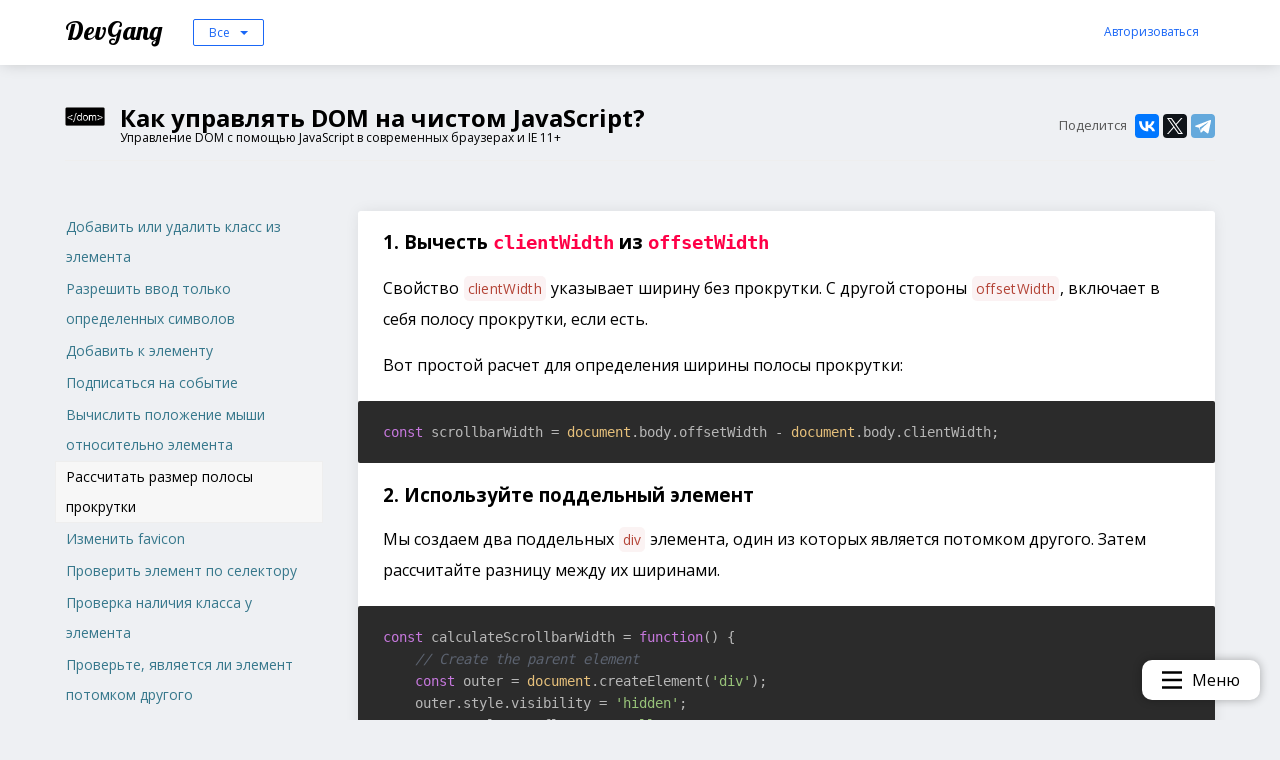

--- FILE ---
content_type: text/html; charset=utf-8
request_url: https://dev-gang.ru/doc/htmldom/calculate-the-size-of-scrollbar/
body_size: 10119
content:
<!DOCTYPE html>
<html>
    <head>
        <meta charset="utf-8">
        <meta name="viewport" content="width=device-width, initial-scale=1, maximum-scale=1">
        <meta name="verification" content="a89500ae673594aa249fe46e413bbe" />
        <meta name="kadam-verification" content="kadamfabdd486e62e9889d73b8f639c74c2b4" />
        <meta name="c6dc4ef29a7ecd37d220a601c04542eb" content="">

        <meta name="author" content="LegGnom">
        <meta name="verify-admitad" content="0b6315f679" />

        <title>Управление HTML DOM с ванильным JavaScript | DevGang</title>

        
            <meta name="description" content="Управление HTML DOM с ванильным JavaScript | Рассчитать размер полосы прокрутки">
            <meta property="og:description" content="Управление HTML DOM с ванильным JavaScript | Рассчитать размер полосы прокрутки" />
        

        
            <meta name="keywords" content="HTML, CSS, JavaScript, DOM, HTML, vanilla JavaScript">
        

        <!-- Yandex.RTB -->
        <script>window.yaContextCb=window.yaContextCb||[]</script>
        <script src="https://yandex.ru/ads/system/context.js" async></script>

        <meta name="yandex-verification" content="d872c867276d8c12" />
        <meta name="google-site-verification" content="FISFWHe1hZDLPNC-MRkY4nV0jrEoEyTfMBKviUiNy2g" />
        <meta name="msvalidate.01" content="0767E24C5FE439A333A90758D929CB32" />
        <meta name="webartex" content="d569485c4ec7ce5d"/>

        <meta property="og:title" content="Управление HTML DOM с ванильным JavaScript | DevGang" />


        

        <link rel="stylesheet" href="/static/highlight/styles/atom-one-dark.css?q=1768596472.3189256">

        <link href="/feed/rss/" rel="alternate" title="Recent Changes" type="application/atom+xml">

        <link href="https://fonts.googleapis.com/css?family=Lobster|Open+Sans:300,400,700&amp;subset=cyrillic" rel="stylesheet">
        <link rel="stylesheet" href="/static/bundle/style.css?q=1768596472.3189256">

        <link rel="shortcut icon" href="/static/favicon.ico?q=1768596472.3189256" type="image/x-icon">
        <link rel="icon" href="/static/favicon.ico?q=1768596472.3189256" type="image/x-icon">

        
        
    </head>
    <body class="_white">
        
            

            <div class="base">
                
                    

<div class="header">
    <div class="wrap">
        <a href="/" class="header__name">
            DevGang
        </a>

        <div class="header__category-menu">
            <ul class="header__category-menu_box hidden">
                
                    

                    

                    <li onclick="window.location='/'" data-key="">
                        Все
                    </li>
                
                    

                    
                        
                    

                    <li onclick="window.location='/?category=news'" data-key="news">
                        Новости
                    </li>
                
                    

                    
                        
                    

                    <li onclick="window.location='/?category=back'" data-key="back">
                        BackEnd
                    </li>
                
                    

                    
                        
                    

                    <li onclick="window.location='/?category=front'" data-key="front">
                        FrontEnd
                    </li>
                
                    

                    
                        
                    

                    <li onclick="window.location='/?category=mobile'" data-key="mobile">
                        Mobile
                    </li>
                
                    

                    
                        
                    

                    <li onclick="window.location='/?category=ops'" data-key="ops">
                        DevOps
                    </li>
                
                    

                    
                        
                    

                    <li onclick="window.location='/?category=design'" data-key="design">
                        Дизайн
                    </li>
                
                    

                    
                        
                    

                    <li onclick="window.location='/?category=other'" data-key="other">
                        Остальное
                    </li>
                
            </ul>
            <span class="header__category-menu_current button _small _empty"></span>
        </div>

        <div class="header__auth-box">
            
                <span class="button _link _small js-header__auth">Авторизоваться</span>
                
    

    <div class="modal"
         data-modal-name="auth"
         data-target=".js-header__auth"
         data-init="0">

        <div class="modal__space"></div>
        <div class="modal__content _small">
            
                    <h3>Войти на сайт</h3>

<div class="modal-auth">
    <div class="grid modal-auth__top-line">
        <div class="span-6"><a class="modal-auth__link _vk" href="http://oauth.vk.com/authorize?client_id=6830221&amp;redirect_uri=https://dev-gang.ru/oauth/vk/&amp;response_type=code&amp;scope=email">Вконтакте</a></div>
        <div class="span-6"><a class="modal-auth__link _fb" href="https://www.facebook.com/dialog/oauth?client_id=973809579479822&amp;redirect_uri=https://dev-gang.ru/oauth/fb/&amp;response_type=code&amp;scope=email">Facebook</a></div>
    </div>

    <div class="grid">
        <div class="span-6"><a class="modal-auth__link _gh" href="https://github.com/login/oauth/authorize?client_id=46f1b46c0a471b28ea2c&amp;redirect_uri=https://dev-gang.ru/oauth/github/&amp;scope=user read:user&amp;state=">GitHub</a></div>
        <div class="span-6"><a class="modal-auth__link _gp" href="https://accounts.google.com/o/oauth2/auth?client_id=377190392148-dt5g4gfrqkdgeo2gs4jf5q2rvagjffk3.apps.googleusercontent.com&amp;redirect_uri=https://dev-gang.ru/oauth/gp/&amp;response_type=code&amp;scope=https://www.googleapis.com/auth/userinfo.email https://www.googleapis.com/auth/userinfo.profile">Google</a></div>
    </div>
</div>
                
        </div>
    </div>

            

        </div>
    </div>
</div>

                    <div class="base__content">
                        <div class="wrap">
                            
    <div class="doc-page">

        

        <div class="doc-page__header">
            <div class="doc-page__header-inner">
                <div class="doc-page__header-logo">
                    <img src="/s/doc/htmldom/assets/icon.png"/>
                </div>
                <div class="doc-page__header-content">
                    <h1>Как управлять DOM на чистом JavaScript?</h1>
                    <p>Управление DOM с помощью JavaScript в современных браузерах и IE 11+</p>
                </div>
            </div>

            <div class="doc-page__header-social">
                
    <div class="share">
        Поделится
        <div class="ya-share2 share__box" data-services="vkontakte,facebook,gplus,twitter,telegram" data-counter=""></div>
    </div>

            </div>
        </div>

        <div class="grid">
            <div class="span-3">
                <div class="doc-page__menu">
                    
    
        
            
    
        

        

        

        <a href="/doc/htmldom/" class="doc-page__menu-link ">
            Добавить или удалить класс из элемента
        </a>
    

        
    
        
            
    
        

        
            
        

        

        <a href="/doc/htmldom/allow-to-enter-particular-characters-only/" class="doc-page__menu-link ">
            Разрешить ввод только определенных символов
        </a>
    

        
    
        
            
    
        

        
            
        

        

        <a href="/doc/htmldom/append-to-an-element/" class="doc-page__menu-link ">
            Добавить к элементу
        </a>
    

        
    
        
            
    
        

        
            
        

        

        <a href="/doc/htmldom/attach-or-detach-an-event-handler/" class="doc-page__menu-link ">
            Подписаться на событие
        </a>
    

        
    
        
            
    
        

        
            
        

        

        <a href="/doc/htmldom/calculate-the-mouse-position-relative-to-an-element/" class="doc-page__menu-link ">
            Вычислить положение мыши относительно элемента
        </a>
    

        
    
        
            
    
        

        
            
        

        

        <a href="/doc/htmldom/calculate-the-size-of-scrollbar/" class="doc-page__menu-link _current">
            Рассчитать размер полосы прокрутки
        </a>
    

        
    
        
            
    
        

        
            
        

        

        <a href="/doc/htmldom/change-the-website-favicon/" class="doc-page__menu-link ">
            Изменить favicon
        </a>
    

        
    
        
            
    
        

        
            
        

        

        <a href="/doc/htmldom/check-an-element-against-a-selector/" class="doc-page__menu-link ">
            Проверить элемент по селектору
        </a>
    

        
    
        
            
    
        

        
            
        

        

        <a href="/doc/htmldom/check-if-an-element-has-given-class/" class="doc-page__menu-link ">
            Проверка наличия класса у элемента
        </a>
    

        
    
        
            
    
        

        
            
        

        

        <a href="/doc/htmldom/check-if-an-element-is-a-descendant-of-another/" class="doc-page__menu-link ">
            Проверьте, является ли элемент потомком другого
        </a>
    

        
    
        
            
    
        

        
            
        

        

        <a href="/doc/htmldom/check-if-an-element-is-in-the-viewport/" class="doc-page__menu-link ">
            Проверьте, находится ли элемент в области просмотра
        </a>
    

        
    
        
            
    
        

        
            
        

        

        <a href="/doc/htmldom/check-if-an-element-is-scrollable/" class="doc-page__menu-link ">
            Проверка, является ли элемент прокручиваемым
        </a>
    

        
    
        
            
    
        

        
            
        

        

        <a href="/doc/htmldom/check-if-the-native-date-input-is-supported/" class="doc-page__menu-link ">
            Проверка, поддерживается ли ввод даты
        </a>
    

        
    
        
            
    
        

        
            
        

        

        <a href="/doc/htmldom/clone-an-element/" class="doc-page__menu-link ">
            Клонировать элемент
        </a>
    

        
    
        
            
    
        

        
            
        

        

        <a href="/doc/htmldom/communication-between-an-iframe-and-its-parent-window/" class="doc-page__menu-link ">
            Связь между iframe и его родительским окном
        </a>
    

        
    
        
            
    
        

        
            
        

        

        <a href="/doc/htmldom/copy-text-to-the-clipboard/" class="doc-page__menu-link ">
            Скопировать текст в буфер обмена
        </a>
    

        
    
        
            
    
        

        
            
        

        

        <a href="/doc/htmldom/count-the-number-of-characters-of-a-textarea/" class="doc-page__menu-link ">
            Подсчитайте количество символов текстовой области
        </a>
    

        
    
        
            
    
        

        
            
        

        

        <a href="/doc/htmldom/create-an-element/" class="doc-page__menu-link ">
            Создать элемент
        </a>
    

        
    
        
            
    
        

        
            
        

        

        <a href="/doc/htmldom/create-an-image-comparison-slider/" class="doc-page__menu-link ">
            Создать слайдер сравнения изображений
        </a>
    

        
    
        
            
    
        

        
            
        

        

        <a href="/doc/htmldom/create-one-time-event-handler/" class="doc-page__menu-link ">
            Создать одноразовый обработчик событий
        </a>
    

        
    
        
            
    
        

        
            
        

        

        <a href="/doc/htmldom/create-resizable-split-views/" class="doc-page__menu-link ">
            Создание изменяемых размеров разделенных видов
        </a>
    

        
    
        
            
    
        

        
            
        

        

        <a href="/doc/htmldom/detect-clicks-outside-of-an-element/" class="doc-page__menu-link ">
            Обнаружение кликов за пределами элемента
        </a>
    

        
    
        
            
    
        

        
            
        

        

        <a href="/doc/htmldom/detect-if-an-element-is-focused/" class="doc-page__menu-link ">
            Определить, находится ли элемент в фокусе
        </a>
    

        
    
        
            
    
        

        
            
        

        

        <a href="/doc/htmldom/detect-if-the-caps-lock-is-on/" class="doc-page__menu-link ">
            Определите, включен ли caps-lock
        </a>
    

        
    
        
            
    
        

        
            
        

        

        <a href="/doc/htmldom/detect-mac-os-browser/" class="doc-page__menu-link ">
            Как определить Mac OS браузер
        </a>
    

        
    
        
            
    
        

        
            
        

        

        <a href="/doc/htmldom/determine-the-height-and-width-of-an-element/" class="doc-page__menu-link ">
            Определить высоту и ширину элемента
        </a>
    

        
    
        
            
    
        

        
            
        

        

        <a href="/doc/htmldom/distinguish-between-left-and-right-mouse-clicks/" class="doc-page__menu-link ">
            Определение левый и правый клик мыши
        </a>
    

        
    
        
            
    
        

        
            
        

        

        <a href="/doc/htmldom/download-a-file/" class="doc-page__menu-link ">
            Скачать файл
        </a>
    

        
    
        
            
    
        

        
            
        

        

        <a href="/doc/htmldom/drag-and-drop-element-in-a-list/" class="doc-page__menu-link ">
            Перетаскивание элементов в списоке
        </a>
    

        
    
        
            
    
        

        
            
        

        

        <a href="/doc/htmldom/drag-and-drop-table-column/" class="doc-page__menu-link ">
            Перетаскивание столбецов таблицы
        </a>
    

        
    
        
            
    
        

        
            
        

        

        <a href="/doc/htmldom/drag-and-drop-table-row/" class="doc-page__menu-link ">
            Перетаскивание строки таблицы
        </a>
    

        
    
        
            
    
        

        
            
        

        

        <a href="/doc/htmldom/execute-code-when-the-document-is-ready/" class="doc-page__menu-link ">
            Выполнить код, когда документ готов
        </a>
    

        
    
        
            
    
        

        
            
        

        

        <a href="/doc/htmldom/export-a-table-to-csv/" class="doc-page__menu-link ">
            Экспорт таблицы в CSV
        </a>
    

        
    
        
            
    
        

        
            
        

        

        <a href="/doc/htmldom/get-css-styles-of-an-element/" class="doc-page__menu-link ">
            Получить CSS-стили элемента
        </a>
    

        
    
        
            
    
        

        
            
        

        

        <a href="/doc/htmldom/get-or-set-the-document-title/" class="doc-page__menu-link ">
            Получить или установить заголовок документа
        </a>
    

        
    
        
            
    
        

        
            
        

        

        <a href="/doc/htmldom/get-or-set-the-html-of-an-element/" class="doc-page__menu-link ">
            Получить или установить HTML-элемент
        </a>
    

        
    
        
            
    
        

        
            
        

        

        <a href="/doc/htmldom/get-set-and-remove-attributes/" class="doc-page__menu-link ">
            Получить, установить и удалить атрибуты
        </a>
    

        
    
        
            
    
        

        
            
        

        

        <a href="/doc/htmldom/get-set-and-remove-data-attributes/" class="doc-page__menu-link ">
            Получить установить и удалить атрибуты data
        </a>
    

        
    
        
            
    
        

        
            
        

        

        <a href="/doc/htmldom/get-siblings-of-an-element/" class="doc-page__menu-link ">
            Получить братьев и сестер элемента
        </a>
    

        
    
        
            
    
        

        
            
        

        

        <a href="/doc/htmldom/get-size-of-the-selected-file/" class="doc-page__menu-link ">
            Получить размер выбранного файла
        </a>
    

        
    
        
            
    
        

        
            
        

        

        <a href="/doc/htmldom/get-the-closest-element-by-given-selector/" class="doc-page__menu-link ">
            Получить ближайший элемент по данному селектору
        </a>
    

        
    
        
            
    
        

        
            
        

        

        <a href="/doc/htmldom/get-the-default-value-of-a-css-property/" class="doc-page__menu-link ">
            Получить значение по умолчанию для свойства css
        </a>
    

        
    
        
            
    
        

        
            
        

        

        <a href="/doc/htmldom/get-the-document-height-and-width/" class="doc-page__menu-link ">
            Получиту высоту и ширину документа
        </a>
    

        
    
        
            
    
        

        
            
        

        

        <a href="/doc/htmldom/get-the-first-scrollable-parent-of-an-element/" class="doc-page__menu-link ">
            Получить первый прокручиваемый родительский элемент
        </a>
    

        
    
        
            
    
        

        
            
        

        

        <a href="/doc/htmldom/get-the-parent-node-of-an-element/" class="doc-page__menu-link ">
            Получить родительский элемент
        </a>
    

        
    
        
            
    
        

        
            
        

        

        <a href="/doc/htmldom/get-the-position-of-an-element-relative-to-another/" class="doc-page__menu-link ">
            Получить положение элемента относительно другого
        </a>
    

        
    
        
            
    
        

        
            
        

        

        <a href="/doc/htmldom/get-the-position-of-an-element-relative-to-the-document/" class="doc-page__menu-link ">
            Получить позицию элемента относительно документа
        </a>
    

        
    
        
            
    
        

        
            
        

        

        <a href="/doc/htmldom/get-the-size-of-an-image/" class="doc-page__menu-link ">
            Получить размер изображения
        </a>
    

        
    
        
            
    
        

        
            
        

        

        <a href="/doc/htmldom/get-the-text-content-of-an-element/" class="doc-page__menu-link ">
            Получить текстовое содержимое элемента
        </a>
    

        
    
        
            
    
        

        
            
        

        

        <a href="/doc/htmldom/go-back-to-the-previous-page/" class="doc-page__menu-link ">
            Вернуться на предыдущую страницу
        </a>
    

        
    
        
            
    
        

        
            
        

        

        <a href="/doc/htmldom/highlight-an-element-when-dragging-a-file-over-it/" class="doc-page__menu-link ">
            Выделите элемент при перетаскивании файла поверх него
        </a>
    

        
    
        
            
    
        

        
            
        

        

        <a href="/doc/htmldom/insert-an-element-after-or-before-other-element/" class="doc-page__menu-link ">
            Вставить элемент после или перед другим элементом
        </a>
    

        
    
        
            
    
        

        
            
        

        

        <a href="/doc/htmldom/insert-given-html-after-or-before-an-element/" class="doc-page__menu-link ">
            Вставить данный HTML после или перед элементом
        </a>
    

        
    
        
            
    
        

        
            
        

        

        <a href="/doc/htmldom/load-a-css-file-dynamically/" class="doc-page__menu-link ">
            Загрузить файл CSS динамически
        </a>
    

        
    
        
            
    
        

        
            
        

        

        <a href="/doc/htmldom/load-a-javascript-file-dynamically/" class="doc-page__menu-link ">
            Загрузить файл JavaScript динамически
        </a>
    

        
    
        
            
    
        

        
            
        

        

        <a href="/doc/htmldom/loop-over-a-nodelist/" class="doc-page__menu-link ">
            Цикл по нодлисту
        </a>
    

        
    
        
            
    
        

        
            
        

        

        <a href="/doc/htmldom/make-a-draggable-element/" class="doc-page__menu-link ">
            Сделать изменяемый размер элемента
        </a>
    

        
    
        
            
    
        

        
            
        

        

        <a href="/doc/htmldom/paste-an-image-from-the-clipboard/" class="doc-page__menu-link ">
            Вставить изображение из буфера обмена
        </a>
    

        
    
        
            
    
        

        
            
        

        

        <a href="/doc/htmldom/placeholder-for-a-contenteditable-element/" class="doc-page__menu-link ">
            Placeholder для contenteditable
        </a>
    

        
    
        
            
    
        

        
            
        

        

        <a href="/doc/htmldom/press-shift-and-enter-for-a-new-line/" class="doc-page__menu-link ">
            Нажмите Shift и введите новую строку
        </a>
    

        
    
        
            
    
        

        
            
        

        

        <a href="/doc/htmldom/preview-an-image-before-uploading-it/" class="doc-page__menu-link ">
            Предварительный просмотр изображения перед его загрузкой
        </a>
    

        
    
        
            
    
        

        
            
        

        

        <a href="/doc/htmldom/put-cursor-at-the-end-of-an-input/" class="doc-page__menu-link ">
            Поместить курсор в конец ввода
        </a>
    

        
    
        
            
    
        

        
            
        

        

        <a href="/doc/htmldom/redirect-to-another-page/" class="doc-page__menu-link ">
            Перенаправить на другую страницу
        </a>
    

        
    
        
            
    
        

        
            
        

        

        <a href="/doc/htmldom/reload-the-current-page/" class="doc-page__menu-link ">
            Перезагрузить текущую страницу
        </a>
    

        
    
        
            
    
        

        
            
        

        

        <a href="/doc/htmldom/remove-all-children-of-a-node/" class="doc-page__menu-link ">
            Удалить все дочерние узлы
        </a>
    

        
    
        
            
    
        

        
            
        

        

        <a href="/doc/htmldom/remove-an-element/" class="doc-page__menu-link ">
            Удалить элемент
        </a>
    

        
    
        
            
    
        

        
            
        

        

        <a href="/doc/htmldom/replace-an-element/" class="doc-page__menu-link ">
            Заменить элемент
        </a>
    

        
    
        
            
    
        

        
            
        

        

        <a href="/doc/htmldom/replace-an-element/" class="doc-page__menu-link ">
            Заменить элемент
        </a>
    

        
    
        
            
    
        

        
            
        

        

        <a href="/doc/htmldom/replace-broken-images/" class="doc-page__menu-link ">
            Заменить сломанные изображения
        </a>
    

        
    
        
            
    
        

        
            
        

        

        <a href="/doc/htmldom/resize-an-iframe-to-fit-its-content/" class="doc-page__menu-link ">
            Измените размер фрейма, чтобы он соответствовал его содержанию
        </a>
    

        
    
        
            
    
        

        
            
        

        

        <a href="/doc/htmldom/resize-an-image/" class="doc-page__menu-link ">
            Изменить размер изображения
        </a>
    

        
    
        
            
    
        

        
            
        

        

        <a href="/doc/htmldom/resize-columns-of-a-table/" class="doc-page__menu-link ">
            Изменить размер столбцов таблицы
        </a>
    

        
    
        
            
    
        

        
            
        

        

        <a href="/doc/htmldom/resize-the-width-of-a-text-box-to-fit-its-content-automatically/" class="doc-page__menu-link ">
            Измените ширину текстового поля, чтобы оно автоматически соответствовало его содержимому
        </a>
    

        
    
        
            
    
        

        
            
        

        

        <a href="/doc/htmldom/scale-a-text-to-fit-inside-of-an-element/" class="doc-page__menu-link ">
            Масштабировать текст, чтобы он поместился внутри элемента
        </a>
    

        
    
        
            
    
        

        
            
        

        

        <a href="/doc/htmldom/scroll-to-top-of-the-page/" class="doc-page__menu-link ">
            Прокрутить до верхней части страницы
        </a>
    

        
    
        
            
    
        

        
            
        

        

        <a href="/doc/htmldom/select-an-element-or-list-of-elements/" class="doc-page__menu-link ">
            Выберите элемент или список элементов
        </a>
    

        
    
        
            
    
        

        
            
        

        

        <a href="/doc/htmldom/select-the-children-of-an-element/" class="doc-page__menu-link ">
            Выберите дочерние элементы
        </a>
    

        
    
        
            
    
        

        
            
        

        

        <a href="/doc/htmldom/serialize-form-data-into-a-query-string/" class="doc-page__menu-link ">
            Сериализация данных формы в строку запроса
        </a>
    

        
    
        
            
    
        

        
            
        

        

        <a href="/doc/htmldom/show-a-ghost-element-when-dragging-an-element/" class="doc-page__menu-link ">
            Показывать фальшивый элемент при перетаскивании элемента
        </a>
    

        
    
        
            
    
        

        
            
        

        

        <a href="/doc/htmldom/sort-a-table-by-clicking-its-headers/" class="doc-page__menu-link ">
            Сортировка таблицы, нажав на ее заголовки
        </a>
    

        
    
        
            
    
        

        
            
        

        

        <a href="/doc/htmldom/swap-two-nodes/" class="doc-page__menu-link ">
            Поменять местами два узла
        </a>
    

        
    
        
            
    
        

        
            
        

        

        <a href="/doc/htmldom/toggle-an-element/" class="doc-page__menu-link ">
            Скрыть / показать элемент
        </a>
    

        
    
        
            
    
        

        
            
        

        

        <a href="/doc/htmldom/toggle-password-visibility/" class="doc-page__menu-link ">
            Переключить видимость пароля
        </a>
    

        
    
        
            
    
        

        
            
        

        

        <a href="/doc/htmldom/trigger-an-event/" class="doc-page__menu-link ">
            Запустить событие
        </a>
    

        
    
        
            
    
        

        
            
        

        

        <a href="/doc/htmldom/unwrap-an-element/" class="doc-page__menu-link ">
            Развернуть элемент
        </a>
    

        
    
        
            
    
        

        
            
        

        

        <a href="/doc/htmldom/upload-files-with-ajax/" class="doc-page__menu-link ">
            Загрузить файлы с помощью AJAX
        </a>
    

        
    
        
            
    
        

        
            
        

        

        <a href="/doc/htmldom/wrap-an-element-around-a-given-element/" class="doc-page__menu-link ">
            Обернуть элемент вокруг данного элемента
        </a>
    

        
    


                    <!-- Yandex.RTB R-A-2002434-4 -->
                    <div id="yandex_rtb_R-A-2002434-4"></div>
                    <script>window.yaContextCb.push(()=>{
                      Ya.Context.AdvManager.render({
                        renderTo: 'yandex_rtb_R-A-2002434-4',
                        blockId: 'R-A-2002434-4'
                      })
                    })</script>
                </div>
            </div>
            <div class="span-9">


                <div class="box">
                    <div class="js-doc-content">
                        <h3>1. Вычесть <code>clientWidth</code> из <code>offsetWidth</code></h3>
<p>Свойство <code>clientWidth</code> указывает ширину без прокрутки. С другой стороны <code>offsetWidth</code>, включает в себя полосу прокрутки, если есть.</p>
<p>Вот простой расчет для определения ширины полосы прокрутки:</p>
<pre><code class="javascript">const scrollbarWidth = document.body.offsetWidth - document.body.clientWidth;
</code></pre>

<h3>2. Используйте поддельный элемент</h3>
<p>Мы создаем два поддельных <code>div</code> элемента, один из которых является потомком другого. Затем рассчитайте разницу между их ширинами.</p>
<pre><code class="javascript">const calculateScrollbarWidth = function() {
    // Create the parent element
    const outer = document.createElement('div');
    outer.style.visibility = 'hidden';
    outer.style.overflow = 'scroll';

    // Append it to `body`
    document.body.appendChild(outer);

    // Create the child element
    const inner = document.createElement('div');
    outer.appendChild(inner);

    // Calculate the difference between their widths
    const scrollbarWidth = outer.offsetWidth - inner.offsetWidth;

    // Remove the parent element
    document.body.removeChild(outer);

    return scrollbarWidth;
};
</code></pre>

<blockquote>
<p>Этот метод не работает в macOS, если для параметра <em>Показать полосы прокрутки</em> установлено значение <em>Автоматически на основе мыши или трекпада</em> или <em>При прокрутке</em>.</p>
</blockquote>
                    </div>
                </div>

                
    <div class="float-menu hidden" data-selector=".js-doc-content">
        <div class="float-menu__content"></div>
        <div class="float-menu__button">
            <img src="/static/icons/menu.svg"/>
            <span>Меню</span>
        </div>
    </div>


                <div class="doc-page__box">
                    <div id="yandex_rtb_R-A-2002434-2">
                    <script>window.yaContextCb.push(()=>{
                      Ya.Context.AdvManager.render({
                        renderTo: 'yandex_rtb_R-A-2002434-2',
                        blockId: 'R-A-2002434-2'
                      })
                    })</script>
                </div>

                <div class="doc-page__box _last">
                    
    

    <div class="box ">
        <div class="box__header">
            Комментарии 
            
        </div>
        
        <div class="comment-box">
            <div class="comment-box__list">
                
            </div>

            
                
            
    <div>
        
            Чтобы оставить комментарий, необходимо <a href="#" class="js-header__auth">авторизоваться</a>
        
    </div>

            
        </div>
    </div>

                </div>

            </div>
        </div>

    </div>

                        </div>
                    </div>

                    <div class="base__footer">
                        <div class="footer">
    <div class="wrap">
        <div class="footer__link">
            <a href="/chpu-translit/">Генератор ЧПУ</a>
            <a href="/doc/">Библиотека переводов</a>
            
        </div>
    </div>

    <div class="footer__meta">
        <div class="wrap">
            <div class="footer__meta-inner">
                <a href="/" class="footer__logo">DevGang</a>

                <div class="footer__support">
                    <div>Служба поддержки</div>
                    <a href="mailto:support@dev-gang.ru">support@dev-gang.ru</a>
                </div>

                <div class="footer__social">
                    <div class="social">
    <a href="https://vk.com/devgang" class="social__link _vk" target="_blank">
        <svg xmlns="http://www.w3.org/2000/svg" viewBox="0 0 511.962 511.962">
	<path d="M507.399,370.471c-1.376-2.304-9.888-20.8-50.848-58.816c-42.88-39.808-37.12-33.344,14.528-102.176
		c31.456-41.92,44.032-67.52,40.096-78.464c-3.744-10.432-26.88-7.68-26.88-7.68l-76.928,0.448c0,0-5.696-0.768-9.952,1.76
		c-4.128,2.496-6.784,8.256-6.784,8.256s-12.192,32.448-28.448,60.032c-34.272,58.208-48,61.28-53.6,57.664
		c-13.024-8.416-9.76-33.856-9.76-51.904c0-56.416,8.544-79.936-16.672-86.016c-8.384-2.016-14.528-3.36-35.936-3.584
		c-27.456-0.288-50.72,0.096-63.872,6.528c-8.768,4.288-15.52,13.856-11.392,14.4c5.088,0.672,16.608,3.104,22.72,11.424
		c7.904,10.72,7.616,34.848,7.616,34.848s4.544,66.4-10.592,74.656c-10.4,5.664-24.64-5.888-55.2-58.72
		c-15.648-27.04-27.488-56.96-27.488-56.96s-2.272-5.568-6.336-8.544c-4.928-3.616-11.84-4.768-11.84-4.768l-73.152,0.448
		c0,0-10.976,0.32-15.008,5.088c-3.584,4.256-0.288,13.024-0.288,13.024s57.28,133.984,122.112,201.536
		c59.488,61.92,127.008,57.856,127.008,57.856h30.592c0,0,9.248-1.024,13.952-6.112c4.352-4.672,4.192-13.44,4.192-13.44
		s-0.608-41.056,18.464-47.104c18.784-5.952,42.912,39.68,68.48,57.248c19.328,13.28,34.016,10.368,34.016,10.368l68.384-0.96
		C488.583,400.807,524.359,398.599,507.399,370.471z"/>
</svg>
    </a>
    <a href="https://www.facebook.com/DevGang-959686350812346" class="social__link _fb" target="_blank">
        <svg xmlns="http://www.w3.org/2000/svg" viewBox="0 0 512 512">
	<path d="M288,176v-64c0-17.664,14.336-32,32-32h32V0h-64c-53.024,0-96,42.976-96,96v80h-64v80h64v256h96V256h64l32-80H288z"/>
</svg>
    </a>
    <a href="https://t.me/devgang" class="social__link _tg" target="_blank">
        <svg version="1.1" id="Layer_1" xmlns="http://www.w3.org/2000/svg" xmlns:xlink="http://www.w3.org/1999/xlink" x="0px" y="0px"
	 viewBox="0 0 300 300" style="enable-background:new 0 0 300 300;" xml:space="preserve">
<g id="XMLID_496_">
	<path id="XMLID_497_" d="M5.299,144.645l69.126,25.8l26.756,86.047c1.712,5.511,8.451,7.548,12.924,3.891l38.532-31.412
		c4.039-3.291,9.792-3.455,14.013-0.391l69.498,50.457c4.785,3.478,11.564,0.856,12.764-4.926L299.823,29.22
		c1.31-6.316-4.896-11.585-10.91-9.259L5.218,129.402C-1.783,132.102-1.722,142.014,5.299,144.645z M96.869,156.711l135.098-83.207
		c2.428-1.491,4.926,1.792,2.841,3.726L123.313,180.87c-3.919,3.648-6.447,8.53-7.163,13.829l-3.798,28.146
		c-0.503,3.758-5.782,4.131-6.819,0.494l-14.607-51.325C89.253,166.16,91.691,159.907,96.869,156.711z"/>
</g>
<g>
</g>
<g>
</g>
<g>
</g>
<g>
</g>
<g>
</g>
<g>
</g>
<g>
</g>
<g>
</g>
<g>
</g>
<g>
</g>
<g>
</g>
<g>
</g>
<g>
</g>
<g>
</g>
<g>
</g>
</svg>
    </a>
    <a href="/feed/rss/" class="social__link _rss" target="_blank">
        <svg version="1.1" id="Capa_1" xmlns="http://www.w3.org/2000/svg" xmlns:xlink="http://www.w3.org/1999/xlink" x="0px" y="0px"
	 viewBox="0 0 448 448" style="enable-background:new 0 0 448 448;" xml:space="preserve">
<g>
	<g>
		<circle cx="64" cy="384" r="64"/>
	</g>
</g>
<g>
	<g>
		<path d="M0,149.344v85.344c117.632,0,213.344,95.68,213.344,213.312h85.312C298.656,283.328,164.672,149.344,0,149.344z"/>
	</g>
</g>
<g>
	<g>
		<path d="M0,0v85.344C200,85.344,362.688,248,362.688,448H448C448,200.96,247.04,0,0,0z"/>
	</g>
</g>
<g>
</g>
<g>
</g>
<g>
</g>
<g>
</g>
<g>
</g>
<g>
</g>
<g>
</g>
<g>
</g>
<g>
</g>
<g>
</g>
<g>
</g>
<g>
</g>
<g>
</g>
<g>
</g>
<g>
</g>
</svg>
    </a>
</div>
                </div>
            </div>
        </div>
    </div>
</div>
                    </div>
                
            </div>
        

        <div class="loader">
            <div class="loader__inner"></div>
        </div>

        
            <script src="/static/highlight/highlight.pack.js?q=1768596472.3189256"></script>
            <script src="/static/bundle/core.js?q=1768596472.3189256"></script>
        


        
            <script src="//yastatic.net/es5-shims/0.0.2/es5-shims.min.js"></script>
<script src="//yastatic.net/share2/share.js"></script>


<!-- Yandex.Metrika counter -->
<script type="text/javascript" >
   (function(m,e,t,r,i,k,a){m[i]=m[i]||function(){(m[i].a=m[i].a||[]).push(arguments)};
   m[i].l=1*new Date();k=e.createElement(t),a=e.getElementsByTagName(t)[0],k.async=1,k.src=r,a.parentNode.insertBefore(k,a)})
   (window, document, "script", "https://mc.yandex.ru/metrika/tag.js", "ym");

   ym(47901371, "init", {
        clickmap:true,
        trackLinks:true,
        accurateTrackBounce:true,
        webvisor:true
   });
</script>
<noscript><div><img src="https://mc.yandex.ru/watch/47901371" style="position:absolute; left:-9999px;" alt="" /></div></noscript>
<!-- /Yandex.Metrika counter -->



<div style="display: none;">
    <!--LiveInternet counter--><script type="text/javascript">
    document.write("<a href='//www.liveinternet.ru/click' "+
    "target=_blank><img src='//counter.yadro.ru/hit?t26.6;r"+
    escape(document.referrer)+((typeof(screen)=="undefined")?"":
    ";s"+screen.width+"*"+screen.height+"*"+(screen.colorDepth?
    screen.colorDepth:screen.pixelDepth))+";u"+escape(document.URL)+
    ";h"+escape(document.title.substring(0,150))+";"+Math.random()+
    "' alt='' title='LiveInternet: показано число посетителей за"+
    " сегодня' "+
    "border='0' width='88' height='15'><\/a>")
    </script><!--/LiveInternet-->
</div>
        

    </body>
</html>